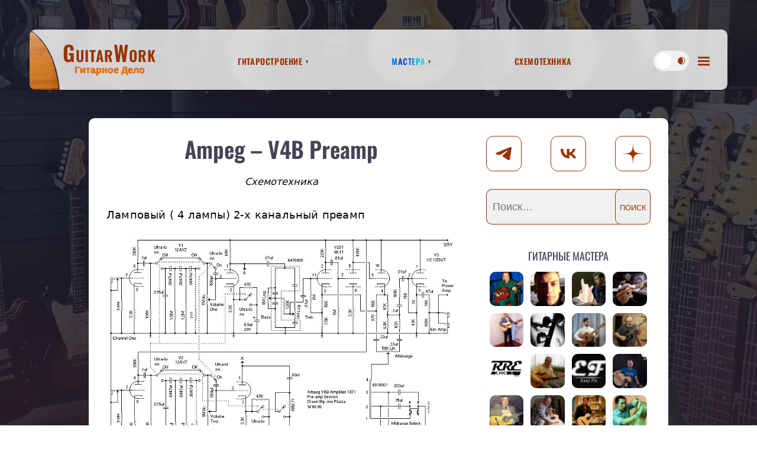

--- FILE ---
content_type: image/svg+xml
request_url: https://guitarwork.ru/wp-content/themes/gw/assets/tag.svg
body_size: 7613
content:
<svg width="13" height="13" viewBox="0 0 13 13" fill="none" xmlns="http://www.w3.org/2000/svg">
<mask id="path-1-inside-1_15_14" fill="white">
<path fill-rule="evenodd" clip-rule="evenodd" d="M8.34929 1.55763C9.81601 1.42157 11.0903 2.51151 11.1255 3.93216L11.1547 5.11354C11.1701 5.73564 10.9401 6.34118 10.5111 6.80768L6.88359 10.7523C5.94898 11.7686 4.34074 11.865 3.29148 10.9675L2.04255 9.89927C0.993284 9.00182 0.900334 7.45041 1.83494 6.4341L5.46242 2.48949C5.89142 2.02299 6.48732 1.73035 7.12959 1.67077L8.34929 1.55763ZM12.1429 3.9045C12.0937 1.91559 10.3096 0.389674 8.25621 0.580156L7.03652 0.693299C6.13733 0.77671 5.30307 1.1864 4.70248 1.83949L1.07499 5.78411C-0.23345 7.20694 -0.103318 9.37891 1.36565 10.6353L2.61458 11.7036C4.08355 12.96 6.33508 12.8251 7.64353 11.4023L11.271 7.45767C11.8716 6.80457 12.1937 5.95682 12.1721 5.08588L12.1429 3.9045ZM9.10289 4.27089C8.84246 4.55409 8.38739 4.58473 8.0857 4.32669C7.78402 4.06865 7.76119 3.62927 8.02162 3.34607C8.28206 3.06286 8.73712 3.03222 9.03881 3.29026C9.3405 3.5483 9.36332 3.98769 9.10289 4.27089ZM9.86283 4.92088C9.2258 5.61361 8.12709 5.67713 7.4088 5.06277C6.69052 4.44841 6.62465 3.3888 7.26168 2.69607C7.89871 2.00335 8.99742 1.93982 9.71571 2.55419C10.434 3.16855 10.4999 4.22815 9.86283 4.92088Z"/>
</mask>
<path fill-rule="evenodd" clip-rule="evenodd" d="M8.34929 1.55763C9.81601 1.42157 11.0903 2.51151 11.1255 3.93216L11.1547 5.11354C11.1701 5.73564 10.9401 6.34118 10.5111 6.80768L6.88359 10.7523C5.94898 11.7686 4.34074 11.865 3.29148 10.9675L2.04255 9.89927C0.993284 9.00182 0.900334 7.45041 1.83494 6.4341L5.46242 2.48949C5.89142 2.02299 6.48732 1.73035 7.12959 1.67077L8.34929 1.55763ZM12.1429 3.9045C12.0937 1.91559 10.3096 0.389674 8.25621 0.580156L7.03652 0.693299C6.13733 0.77671 5.30307 1.1864 4.70248 1.83949L1.07499 5.78411C-0.23345 7.20694 -0.103318 9.37891 1.36565 10.6353L2.61458 11.7036C4.08355 12.96 6.33508 12.8251 7.64353 11.4023L11.271 7.45767C11.8716 6.80457 12.1937 5.95682 12.1721 5.08588L12.1429 3.9045ZM9.10289 4.27089C8.84246 4.55409 8.38739 4.58473 8.0857 4.32669C7.78402 4.06865 7.76119 3.62927 8.02162 3.34607C8.28206 3.06286 8.73712 3.03222 9.03881 3.29026C9.3405 3.5483 9.36332 3.98769 9.10289 4.27089ZM9.86283 4.92088C9.2258 5.61361 8.12709 5.67713 7.4088 5.06277C6.69052 4.44841 6.62465 3.3888 7.26168 2.69607C7.89871 2.00335 8.99742 1.93982 9.71571 2.55419C10.434 3.16855 10.4999 4.22815 9.86283 4.92088Z" fill="#AA7054"/>
<path d="M11.1255 3.93216L12.1252 3.90741L12.1252 3.90741L11.1255 3.93216ZM8.34929 1.55763L8.25692 0.561906L8.25692 0.561906L8.34929 1.55763ZM11.1547 5.11354L12.1544 5.0888L12.1544 5.08879L11.1547 5.11354ZM10.5111 6.80768L11.2471 7.48457L11.2471 7.48457L10.5111 6.80768ZM6.88359 10.7523L7.61966 11.4292L7.61966 11.4292L6.88359 10.7523ZM3.29148 10.9675L2.64149 11.7274L2.64149 11.7274L3.29148 10.9675ZM2.04255 9.89927L1.39256 10.6592L1.39256 10.6592L2.04255 9.89927ZM1.83494 6.4341L2.57101 7.111L2.57101 7.111L1.83494 6.4341ZM5.46242 2.48949L6.1985 3.16638L6.1985 3.16638L5.46242 2.48949ZM7.12959 1.67077L7.03723 0.675049L7.03722 0.675049L7.12959 1.67077ZM8.25621 0.580156L8.34858 1.57588L8.25621 0.580156ZM12.1429 3.9045L13.1426 3.87975L12.1429 3.9045ZM7.03652 0.693299L6.94415 -0.302426L6.94415 -0.302426L7.03652 0.693299ZM4.70248 1.83949L3.96641 1.1626L3.96641 1.1626L4.70248 1.83949ZM1.07499 5.78411L0.338919 5.10721L0.338919 5.10721L1.07499 5.78411ZM1.36565 10.6353L0.715656 11.3953L1.36565 10.6353ZM2.61458 11.7036L1.96459 12.4635L1.96459 12.4635L2.61458 11.7036ZM7.64353 11.4023L8.3796 12.0792L8.3796 12.0792L7.64353 11.4023ZM11.271 7.45767L10.5349 6.78077L10.5349 6.78077L11.271 7.45767ZM12.1721 5.08588L13.1718 5.06113L13.1718 5.06113L12.1721 5.08588ZM8.0857 4.32669L7.43571 5.08663L7.43571 5.08663L8.0857 4.32669ZM9.10289 4.27089L9.83897 4.94779L9.83897 4.94779L9.10289 4.27089ZM8.02162 3.34607L7.28555 2.66917L7.28555 2.66917L8.02162 3.34607ZM7.4088 5.06277L6.75881 5.82271L6.75881 5.82271L7.4088 5.06277ZM9.86283 4.92088L9.12676 4.24398L9.12676 4.24398L9.86283 4.92088ZM7.26168 2.69607L6.5256 2.01918L6.5256 2.01918L7.26168 2.69607ZM9.71571 2.55419L9.06572 3.31413L9.06572 3.31413L9.71571 2.55419ZM12.1252 3.90741C12.0748 1.87086 10.2624 0.375868 8.25692 0.561906L8.44165 2.55336C9.36959 2.46728 10.1059 3.15216 10.1258 3.95691L12.1252 3.90741ZM12.1544 5.08879L12.1252 3.90741L10.1258 3.95691L10.155 5.13829L12.1544 5.08879ZM11.2471 7.48457C11.848 6.83114 12.1764 5.97539 12.1544 5.0888L10.155 5.13829C10.1639 5.49589 10.0321 5.85121 9.775 6.13078L11.2471 7.48457ZM7.61966 11.4292L11.2471 7.48457L9.775 6.13078L6.14751 10.0754L7.61966 11.4292ZM2.64149 11.7274C4.09982 12.9748 6.32069 12.8417 7.61966 11.4292L6.14751 10.0754C5.57728 10.6955 4.58167 10.7551 3.94147 10.2076L2.64149 11.7274ZM1.39256 10.6592L2.64149 11.7274L3.94147 10.2076L2.69254 9.13932L1.39256 10.6592ZM1.09886 5.7572C-0.219127 7.19041 -0.0871249 9.39361 1.39256 10.6592L2.69254 9.13932C2.07369 8.61002 2.0198 7.71041 2.57101 7.111L1.09886 5.7572ZM4.72635 1.81259L1.09886 5.7572L2.57101 7.111L6.1985 3.16638L4.72635 1.81259ZM7.03722 0.675049C6.15314 0.75706 5.32628 1.1602 4.72635 1.81259L6.1985 3.16638C6.45655 2.88577 6.82149 2.70365 7.22196 2.6665L7.03722 0.675049ZM8.25692 0.561906L7.03723 0.675049L7.22196 2.6665L8.44165 2.55336L8.25692 0.561906ZM8.34858 1.57588C9.86321 1.43538 11.1092 2.55624 11.1432 3.92924L13.1426 3.87975C13.0781 1.27493 10.756 -0.656031 8.16385 -0.415569L8.34858 1.57588ZM7.12888 1.68902L8.34858 1.57588L8.16385 -0.415569L6.94415 -0.302426L7.12888 1.68902ZM5.43856 2.51639C5.86821 2.04918 6.47151 1.75 7.12888 1.68902L6.94415 -0.302426C5.80316 -0.196584 4.73794 0.323615 3.96641 1.1626L5.43856 2.51639ZM1.81107 6.46101L5.43856 2.51639L3.96641 1.1626L0.338919 5.10721L1.81107 6.46101ZM2.01564 9.8754C0.977091 8.98711 0.886012 7.46694 1.81107 6.46101L0.338919 5.10721C-1.35291 6.94695 -1.18373 9.77071 0.715656 11.3953L2.01564 9.8754ZM3.26457 10.9436L2.01564 9.8754L0.715656 11.3953L1.96459 12.4635L3.26457 10.9436ZM6.90745 10.7254C5.96338 11.752 4.32447 11.8502 3.26457 10.9436L1.96459 12.4635C3.84263 14.0698 6.70679 13.8982 8.3796 12.0792L6.90745 10.7254ZM10.5349 6.78077L6.90745 10.7254L8.3796 12.0792L12.0071 8.13457L10.5349 6.78077ZM11.1724 5.11062C11.1875 5.71706 10.9636 6.3146 10.5349 6.78077L12.0071 8.13457C12.7796 7.29454 13.1999 6.19657 13.1718 5.06113L11.1724 5.11062ZM11.1432 3.92924L11.1724 5.11062L13.1718 5.06113L13.1426 3.87975L11.1432 3.92924ZM7.43571 5.08663C8.14479 5.69312 9.21267 5.62884 9.83897 4.94779L8.36681 3.59399C8.42328 3.53259 8.49306 3.50689 8.55115 3.50348C8.61059 3.49999 8.67914 3.51838 8.73569 3.56675L7.43571 5.08663ZM7.28555 2.66917C6.64006 3.37109 6.70548 4.46206 7.43571 5.08663L8.73569 3.56675C8.86255 3.67525 8.88232 3.88745 8.7577 4.02296L7.28555 2.66917ZM9.6888 2.53032C8.97973 1.92384 7.91185 1.98811 7.28555 2.66917L8.7577 4.02296C8.70124 4.08436 8.63146 4.11007 8.57336 4.11348C8.51393 4.11697 8.44537 4.09857 8.38882 4.0502L9.6888 2.53032ZM9.83897 4.94779C10.4845 4.24587 10.419 3.1549 9.6888 2.53032L8.38882 4.0502C8.26196 3.9417 8.24219 3.7295 8.36681 3.59399L9.83897 4.94779ZM6.75881 5.82271C7.88323 6.78444 9.59489 6.68957 10.5989 5.59778L9.12676 4.24398C8.8567 4.53764 8.37096 4.56982 8.05879 4.30283L6.75881 5.82271ZM6.5256 2.01918C5.50227 3.13197 5.61338 4.84301 6.75881 5.82271L8.05879 4.30283C7.76765 4.05381 7.74702 3.64563 7.99776 3.37297L6.5256 2.01918ZM10.3657 1.79424C9.24128 0.832513 7.52962 0.927385 6.5256 2.01918L7.99776 3.37297C8.26781 3.07931 8.75356 3.04713 9.06572 3.31413L10.3657 1.79424ZM10.5989 5.59778C11.6222 4.48498 11.5111 2.77395 10.3657 1.79424L9.06572 3.31413C9.35686 3.56315 9.37749 3.97132 9.12676 4.24398L10.5989 5.59778Z" fill="#5A4941" mask="url(#path-1-inside-1_15_14)"/>
</svg>


--- FILE ---
content_type: image/svg+xml
request_url: https://guitarwork.ru/wp-content/themes/gw/assets/menu-down.svg
body_size: 81
content:
<svg width="4" height="6" viewBox="0 0 4 6" fill="none" xmlns="http://www.w3.org/2000/svg">
<path d="M2 6L0 0.947369C1 -0.31579 3 -0.31579 4 0.947369L2 6Z" fill="#5A5A5A"/>
</svg>
